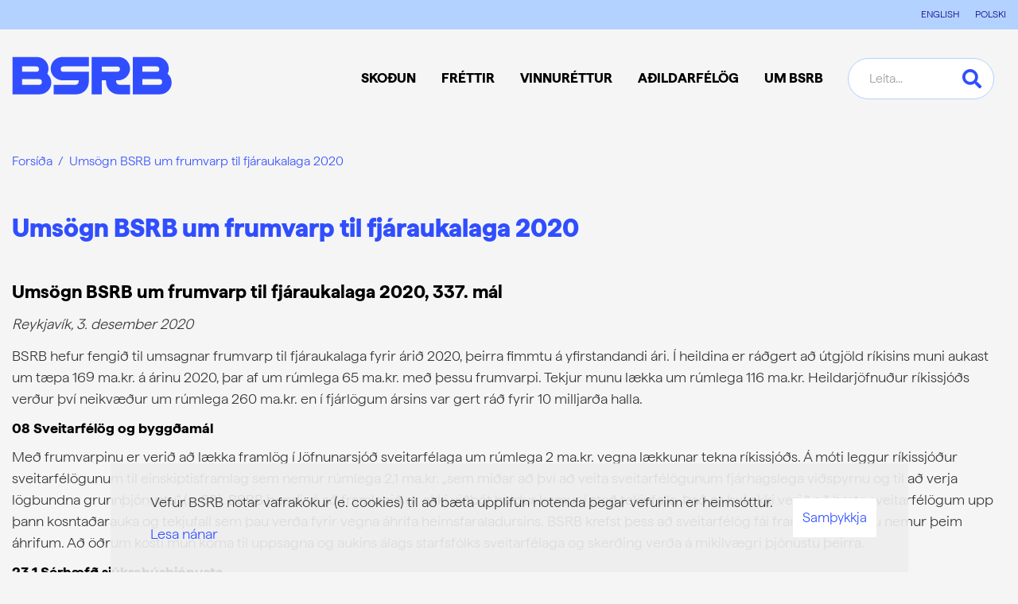

--- FILE ---
content_type: text/html; charset=UTF-8
request_url: https://www.bsrb.is/is/moya/page/umsogn-bsrb-um-frumvarp-til-fjaraukalaga-2020
body_size: 9830
content:
<!DOCTYPE html>
<!--
		Stefna ehf. - Moya Vefumsjónarkerfi
		- - - - - - - - - - - - - - - - - -
		http://www.moya.is
		Moya - útgáfa 1.16.2		- - - - - - - - - - - - - - - - - -
-->
<html xmlns="http://www.w3.org/1999/xhtml" lang="is">
<head>
    <meta http-equiv="X-UA-Compatible" content="IE=edge">
    <meta name="viewport" content="width=device-width, initial-scale=1.0">
		<meta name="theme-color" content="#004794" >
	<meta charset="UTF-8">
	<meta name="author" content="BSRB" >
	<meta name="generator" content="Moya 1.16.2" >
		<meta property="og:title" content="Ums&ouml;gn BSRB um frumvarp til fj&aacute;raukalaga 2020">
	<meta property="og:image" content="https://www.bsrb.is/static/sitemap/lg/a9e10929e8958504d5a8020e56a8c6d5-og-bsrb.jpg?v=1769038742">
	<meta property="og:url" content="https://www.bsrb.is/is/moya/page/umsogn-bsrb-um-frumvarp-til-fjaraukalaga-2020">
	<meta property="og:site_name" content="BSRB">
	<meta property="og:updated_time" content="1607443721">
	<meta property="og:image:width" content="1201">
	<meta property="og:image:height" content="630">
	<meta property="og:locale" content="is_IS">
	<meta property="og:type" content="article">

		<title>Umsögn BSRB um frumvarp til fjáraukalaga 2020 | BSRB</title>
	<link rel="preload" href="/static/themes/2017/fonts/HafferLight.woff2" as="font" type="font/woff2" crossorigin>
	<link rel="preload" href="/static/themes/2017/fonts/HafferHeavy.woff2" as="font" type="font/woff2" crossorigin>
	<link rel="preload" href="/static/themes/2017/fonts/HafferBold.woff2" as="font" type="font/woff2" crossorigin>
	<link href="/static/themes/2017/theme.css?v=1be0246edd" rel="stylesheet" media="all" type="text/css"  />

		<link href="/is/feed" rel="alternate" type="application/rss+xml" title="RSS - Fréttir" >
	<link href="/favicon.ico" rel="icon" type="image/x-icon" >
	<link href="/favicon.ico" rel="shortcut icon" type="image/x-icon" >
	<link href="/_moya/less/cookie-consent.css?v=1769038742" media="screen" rel="stylesheet" type="text/css" >
			<!-- Facebook Pixel Code --> <script> !function(f,b,e,v,n,t,s) {if(f.fbq)return;n=f.fbq=function(){n.callMethod? n.callMethod.apply(n,arguments):n.queue.push(arguments)}; if(!f._fbq)f._fbq=n;n.push=n;n.loaded=!0;n.version='2.0'; n.queue=[];t=b.createElement(e);t.async=!0; t.src=v;s=b.getElementsByTagName(e)[0]; s.parentNode.insertBefore(t,s)}(window,document,'script', 'https://connect.facebook.net/en_US/fbevents.js'); fbq('init', '366714790326664'); fbq('track', 'PageView'); </script> <noscript> <img height="1" width="1" src="https://www.facebook.com/tr?id=366714790326664&ev=PageView &noscript=1"/> </noscript> <!-- End Facebook Pixel Code -->
</head>
<body  class="logo-blue page helpful footer-layout6 hideright accordion-local has-dropdown-menu" data-accordion="local" data-static-version="1769038742">
<a id="siteTop" class="hide">&nbsp;</a>

<div id="fb-root"></div>
<script>(function(d, s, id) {
		var js, fjs = d.getElementsByTagName(s)[0];
		if (d.getElementById(id)) return;
		js = d.createElement(s); js.id = id;
		js.src = "//connect.facebook.net/is_IS/sdk.js#xfbml=1&version=v2.0";
		fjs.parentNode.insertBefore(js, fjs);
	}(document, 'script', 'facebook-jssdk'));
</script>

<div id="page">

	
    <div id="pageContainer">
        <header id="header" data-moya-component="ext.sticky-head" data-shrink-on="50">
            <div class="contentWrap">
                <div class="logo">
                    <a href="/is" aria-label="Frontpage">
						<svg width="201" height="48" viewBox="0 0 201 48" fill="none" xmlns="http://www.w3.org/2000/svg"><path d="M195.756 21.872a14.752 14.752 0 001.496-6.455c0-8.122-6.611-14.72-14.72-14.72h-30.428V47.68h33.981c8.122 0 14.72-6.612 14.72-14.72a14.68 14.68 0 00-5.036-11.076m-31.757-9.28h17.961a3.372 3.372 0 010 6.742h-17.961v-6.742zm21.253 23.154h-21.253v-7.223h21.253a3.627 3.627 0 013.619 3.618 3.627 3.627 0 01-3.619 3.618M44.47 21.872a14.75 14.75 0 001.497-6.455c0-8.122-6.611-14.72-14.72-14.72H.805V47.68h33.982c8.122 0 14.72-6.612 14.72-14.72 0-4.412-1.952-8.382-5.037-11.076m-31.743-9.28h17.96a3.372 3.372 0 010 6.742h-17.96v-6.742zM33.98 35.76H12.727v-7.223H33.98a3.627 3.627 0 013.619 3.618 3.619 3.619 0 01-3.619 3.618m97.078-4.387v-1.302h2.408c8.017 0 14.811-6.286 15.019-14.303.221-8.303-6.442-15.097-14.694-15.097h-33.5v46.984h12.703V30.072h5.375v1.9c0 8.668 7.028 15.696 15.696 15.696h14.433V35.72h-13.093a4.332 4.332 0 01-4.334-4.334m-18.09-12.169v-6.585h19.105c.755 0 1.432.13 2.005.403.572.26 1.015.65 1.327 1.145.313.508.469 1.094.469 1.757 0 .664-.156 1.25-.469 1.757-.312.508-.755.885-1.327 1.146-.573.26-1.25.39-2.005.39h-19.105v-.013zM48.74 15.781c.207 8.017 7.001 14.303 15.018 14.303h20.173V31.4a4.332 4.332 0 01-4.333 4.334h-26.98v11.948h28.32c8.668 0 15.696-7.028 15.696-15.696V19.347H64.71a3.371 3.371 0 010-6.742h31.925V.684h-33.2c-8.265 0-14.916 6.807-14.695 15.097z" fill="#304EFF"/></svg>					</a>
                </div>

                <nav id="mainmenu">
                    <ul class="menu mmLevel1 " id="mmm-5"><li class="ele-skodun si level1 children first goto ord-1"><a href="/is/skodun"><span>Sko&eth;un</span></a><ul class="menu mmLevel2 " id="mmm-12"><li class="ele-skodun si level2 first ord-1"><a href="/is/skodun/skodun"><span>Sko&eth;un</span></a></li><li class="ele-stefna-bsrb si level2 children ord-2"><a href="/is/skodun/stefna-bsrb"><span>Stefna</span></a><ul class="menu mmLevel3 " id="mmm-27"><li class="ele-almannathjonusta si level3 first ord-1"><a href="/is/skodun/stefna-bsrb/almannathjonusta"><span>Almanna&thorn;j&oacute;nusta</span></a></li><li class="ele-atvinnumal si level3 ord-2"><a href="/is/skodun/stefna-bsrb/atvinnumal"><span>Atvinnum&aacute;l</span></a></li><li class="ele-efnahags-og-skattamal si level3 ord-3"><a href="/is/skodun/stefna-bsrb/efnahags-og-skattamal"><span>Efnahags- og skattam&aacute;l</span></a></li><li class="ele-heilbrigdismal si level3 ord-4"><a href="/is/skodun/stefna-bsrb/heilbrigdismal"><span>Heilbrig&eth;ism&aacute;l</span></a></li><li class="ele-husnaedismal si level3 ord-5"><a href="/is/skodun/stefna-bsrb/husnaedismal"><span>H&uacute;sn&aelig;&eth;ism&aacute;l</span></a></li><li class="ele-jafnrettismal si level3 ord-6"><a href="/is/skodun/stefna-bsrb/jafnrettismal"><span>Jafnr&eacute;ttism&aacute;l</span></a></li><li class="ele-kjaramal si level3 ord-7"><a href="/is/skodun/stefna-bsrb/kjaramal"><span>Kjaram&aacute;l</span></a></li><li class="ele-lifeyrismal si level3 ord-8"><a href="/is/skodun/stefna-bsrb/lifeyrismal"><span>L&iacute;feyrism&aacute;l</span></a></li><li class="ele-menntamal si level3 ord-9"><a href="/is/skodun/stefna-bsrb/menntamal"><span>Menntam&aacute;l</span></a></li><li class="ele-umhverfismal si level3 last ord-10"><a href="/is/skodun/stefna-bsrb/umhverfismal"><span>Umhverfis- og loftslagsm&aacute;l</span></a></li></ul></li><li class="ele-malefnin si level2 children ord-3"><a href="/is/skodun/malefnin"><span>M&aacute;lefnin</span></a><ul class="menu mmLevel3 " id="mmm-100"><li class="ele-barattan-um-heilbrigdiskerfid si level3 first ord-1"><a href="/is/skodun/malefnin/barattan-um-heilbrigdiskerfid"><span>Bar&aacute;ttan um heilbrig&eth;iskerfi&eth;</span></a></li><li class="ele-mikilvaegi-felagslegs-stodugleika si level3 ord-2"><a href="/is/skodun/malefnin/mikilvaegi-felagslegs-stodugleika"><span>F&eacute;lagslegur st&ouml;&eth;ugleiki</span></a></li><li class="ele-jofnun-lifeyrisrettinda si level3 ord-3"><a href="/is/skodun/malefnin/jofnun-lifeyrisrettinda"><span>J&ouml;fnun l&iacute;feyrisr&eacute;ttinda</span></a></li><li class="ele-kynbundin-og-kynferdisleg-areitni si level3 ord-4"><a href="/is/skodun/malefnin/kynbundin-og-kynferdisleg-areitni"><span>Kynbundin og kynfer&eth;isleg &aacute;reitni</span></a></li><li class="ele-mennta-og-fraedslumal si level3 ord-5"><a href="/is/skodun/malefnin/mennta-og-fraedslumal"><span>Mennta- og fr&aelig;&eth;slum&aacute;l</span></a></li><li class="ele-stytting-vinnuvikunnar si level3 children last ord-6"><a href="/is/skodun/malefnin/stytting-vinnuvikunnar"><span>Stytting vinnuvikunnar</span></a><ul class="menu mmLevel4 " id="mmm-101"><li class="ele-fraedslumyndbond-um-styttingu-vinnuvikunnar si level4 first last ord-1"><a href="/is/skodun/malefnin/stytting-vinnuvikunnar/fraedslumyndbond-um-styttingu-vinnuvikunnar"><span>Fr&aelig;&eth;slumyndb&ouml;nd um styttingu vinnuvikunnar</span></a></li></ul></li></ul></li><li class="ele-alyktanir si level2 children ord-4"><a href="/is/skodun/alyktanir"><span>&Aacute;lyktanir</span></a><ul class="menu mmLevel3 " id="mmm-48"><li class="ele-alyktun-47-things-um-rettlat-umskipti si level3 first ord-1"><a href="/is/skodun/alyktanir/alyktun-47-things-um-rettlat-umskipti" target="_blank"><span>&Aacute;lyktun 47. &thorn;ings um r&eacute;ttl&aacute;t umskipti</span></a></li><li class="ele-alyktun-47-things-um-si-og-endurmenntun si level3 ord-2"><a href="/is/skodun/alyktanir/alyktun-47-things-um-si-og-endurmenntun"><span>&Aacute;lyktun 47. &thorn;ings um s&iacute;- og endurmenntun</span></a></li><li class="ele-alyktun-47-things-bsrb-um-stodu-heilbrigdismala si level3 ord-3"><a href="/is/skodun/alyktanir/alyktun-47-things-bsrb-um-stodu-heilbrigdismala"><span>&Aacute;lyktun 47. &thorn;ings BSRB um st&ouml;&eth;u heilbrig&eth;ism&aacute;la</span></a></li><li class="ele-alyktun-47-things-bsrb-um-malefni-innflytjenda si level3 ord-4"><a href="/is/skodun/alyktanir/alyktun-47-things-bsrb-um-malefni-innflytjenda"><span>&Aacute;lyktun 47. &thorn;ings BSRB um m&aacute;lefni innflytjenda</span></a></li><li class="ele-alyktun-47-things-bsrb-um-husnaedismal si level3 ord-5"><a href="/is/skodun/alyktanir/alyktun-47-things-bsrb-um-husnaedismal"><span>&Aacute;lyktun 47. &thorn;ings BSRB um h&uacute;sn&aelig;&eth;ism&aacute;l</span></a></li><li class="ele-alyktun-47-things-bsrb-um-ad-brua-umonnunarbilid si level3 ord-6"><a href="/is/skodun/alyktanir/alyktun-47-things-bsrb-um-ad-brua-umonnunarbilid"><span>&Aacute;lyktun 47. &thorn;ings BSRB um a&eth; br&uacute;a um&ouml;nnunarbili&eth;</span></a></li><li class="ele-alyktun-47-things-bsrb-um-kvenfrelsi si level3 ord-7"><a href="/is/skodun/alyktanir/alyktun-47-things-bsrb-um-kvenfrelsi"><span>&Aacute;lyktun 47. &thorn;ings BSRB um kvenfrelsi</span></a></li><li class="ele-drog-ad-alyktun-47-things-bsrb-um-efnahagsmal si level3 last ord-8"><a href="/is/skodun/alyktanir/drog-ad-alyktun-47-things-bsrb-um-efnahagsmal"><span>Dr&ouml;g a&eth; &aacute;lyktun 47. &thorn;ings BSRB um efnahagsm&aacute;l</span></a></li></ul></li><li class="ele-umsagnir si level2 last ord-5"><a href="/is/skodun/umsagnir"><span>Umsagnir</span></a></li></ul></li><li class="ele-frettir si level1 children goto ord-2"><a href="/is/frettir"><span>Fr&eacute;ttir</span></a><ul class="menu mmLevel2 " id="mmm-13"><li class="ele-frettasafn si level2 first ord-1"><a href="/is/frettir/frettasafn"><span>Fr&eacute;ttir</span></a></li><li class="ele-frodleikur si level2 ord-2"><a href="/is/frettir/frodleikur"><span>Fr&oacute;&eth;leikur</span></a></li><li class="ele-vidburdadagatal si level2 ord-3"><a href="/is/frettir/vidburdadagatal"><span>Vi&eth;bur&eth;adagatal</span></a></li><li class="ele-utgefid-efni si level2 ord-4"><a href="/is/frettir/utgefid-efni"><span>&Uacute;tgefi&eth; efni</span></a></li><li class="ele-fjolmidlatorg si level2 ord-5"><a href="/is/frettir/fjolmidlatorg"><span>Fj&ouml;lmi&eth;latorg</span></a></li><li class="ele-myndir si level2 last ord-6"><a href="/is/frettir/myndir"><span>Myndir</span></a></li></ul></li><li class="ele-vinnurettur si level1 children ord-3"><a href="/is/vinnurettur"><span>Vinnur&eacute;ttur</span></a><ul class="menu mmLevel2 " id="mmm-16"><li class="ele-vinnurettur si level2 children first ord-1"><a href="/is/vinnurettur/vinnurettur"><span>Vinnur&eacute;ttur</span></a><ul class="menu mmLevel3 " id="mmm-93"><li class="ele-starfsmenn-a-opinberum-vinnumarkadi si level3 first ord-1"><a href="/is/vinnurettur/vinnurettur/starfsmenn-a-opinberum-vinnumarkadi"><span>Starfsmenn &aacute; opinberum vinnumarka&eth;i</span></a></li><li class="ele-um-stettarfelog-og-hlutverk-theirra si level3 last ord-2"><a href="/is/vinnurettur/vinnurettur/um-stettarfelog-og-hlutverk-theirra"><span>Um st&eacute;ttarf&eacute;l&ouml;g og hlutverk &thorn;eirra</span></a></li></ul></li><li class="ele-upphaf-starfs si level2 children ord-2"><a href="/is/vinnurettur/upphaf-starfs"><span>Upphaf starfs</span></a><ul class="menu mmLevel3 " id="mmm-50"><li class="ele-auglysing-lausra-starfa si level3 first ord-1"><a href="/is/vinnurettur/upphaf-starfs/auglysing-lausra-starfa"><span>Augl&yacute;sing lausra starfa</span></a></li><li class="ele-almenn-haefisskilyrdi-rikisstarfsmanna si level3 ord-2"><a href="/is/vinnurettur/upphaf-starfs/almenn-haefisskilyrdi-rikisstarfsmanna"><span>Almenn h&aelig;fisskilyr&eth;i r&iacute;kisstarfsmanna</span></a></li><li class="ele-radning-i-starf si level3 ord-3"><a href="/is/vinnurettur/upphaf-starfs/radning-i-starf"><span>R&aacute;&eth;ning &iacute; starf</span></a></li><li class="ele-val-a-umsaekjendum si level3 ord-4"><a href="/is/vinnurettur/upphaf-starfs/val-a-umsaekjendum"><span>Val &aacute; ums&aelig;kjendum</span></a></li><li class="ele-radningarsamningur si level3 last ord-5"><a href="/is/vinnurettur/upphaf-starfs/radningarsamningur"><span>R&aacute;&eth;ningarsamningur</span></a></li></ul></li><li class="ele-starfsaevin si level2 children ord-3"><a href="/is/vinnurettur/starfsaevin"><span>Starfs&aelig;vin</span></a><ul class="menu mmLevel3 " id="mmm-51"><li class="ele-adbunadur-starfsmanna si level3 first ord-1"><a href="/is/vinnurettur/starfsaevin/adbunadur-starfsmanna"><span>A&eth;b&uacute;na&eth;ur starfsmanna</span></a></li><li class="ele-aminning-i-starfi si level3 ord-2"><a href="/is/vinnurettur/starfsaevin/aminning-i-starfi"><span>&Aacute;minning &iacute; starfi</span></a></li><li class="ele-faedingar-og-foreldraorlof si level3 ord-3"><a href="/is/vinnurettur/starfsaevin/faedingar-og-foreldraorlof"><span>F&aelig;&eth;ingar- og foreldraorlof</span></a></li><li class="ele-breytingar-a-storfum si level3 ord-4"><a href="/is/vinnurettur/starfsaevin/breytingar-a-storfum"><span>Breytingar &aacute; st&ouml;rfum</span></a></li><li class="ele-launagreidslur si level3 ord-5"><a href="/is/vinnurettur/starfsaevin/launagreidslur"><span>Launagrei&eth;slur</span></a></li><li class="ele-orlofsrettur si level3 ord-6"><a href="/is/vinnurettur/starfsaevin/orlofsrettur"><span>Orlofsr&eacute;ttur</span></a></li><li class="ele-personuvernd-starfsmanna si level3 ord-7"><a href="/is/vinnurettur/starfsaevin/personuvernd-starfsmanna"><span>Pers&oacute;nuvernd starfsmanna</span></a></li><li class="ele-rettindi-vaktavinnufolks si level3 ord-8"><a href="/is/vinnurettur/starfsaevin/rettindi-vaktavinnufolks"><span>R&eacute;ttindi vaktavinnuf&oacute;lks</span></a></li><li class="ele-stada-og-hlutverk-trunadarmanna si level3 ord-9"><a href="/is/vinnurettur/starfsaevin/stada-og-hlutverk-trunadarmanna"><span>Sta&eth;a og hlutverk tr&uacute;na&eth;armanna</span></a></li><li class="ele-veikindarettur si level3 ord-10"><a href="/is/vinnurettur/starfsaevin/veikindarettur"><span>Veikindar&eacute;ttur</span></a></li><li class="ele-munurinn-a-embaettismonnum-og-odrum-rikisstarfsmonnum si level3 ord-11"><a href="/is/vinnurettur/starfsaevin/munurinn-a-embaettismonnum-og-odrum-rikisstarfsmonnum"><span>Munurinn &aacute; emb&aelig;ttism&ouml;nnum og &ouml;&eth;rum r&iacute;kisstarfsm&ouml;nnum</span></a></li><li class="ele-jafnretti-a-vinnumarkadi si level3 ord-12"><a href="/is/vinnurettur/starfsaevin/jafnretti-a-vinnumarkadi"><span>Jafnr&eacute;tti &aacute; vinnumarka&eth;i</span></a></li><li class="ele-adilaskipti-ad-fyrirtaekjum si level3 last ord-13"><a href="/is/vinnurettur/starfsaevin/adilaskipti-ad-fyrirtaekjum"><span>A&eth;ilaskipti a&eth; fyrirt&aelig;kjum</span></a></li></ul></li><li class="ele-lok-starfs si level2 children last ord-4"><a href="/is/vinnurettur/lok-starfs"><span>Lok starfs</span></a><ul class="menu mmLevel3 " id="mmm-52"><li class="ele-uppsagnir-og-uppsagnarfrestur si level3 first ord-1"><a href="/is/vinnurettur/lok-starfs/uppsagnir-og-uppsagnarfrestur"><span>Uppsagnir og uppsagnarfrestur</span></a></li><li class="ele-nidurlagning-starfs si level3 ord-2"><a href="/is/vinnurettur/lok-starfs/nidurlagning-starfs"><span>Ni&eth;urlagning starfs</span></a></li><li class="ele-veikindi-og-lausnarlaun si level3 ord-3"><a href="/is/vinnurettur/lok-starfs/veikindi-og-lausnarlaun"><span>Veikindi og lausnarlaun</span></a></li><li class="ele-uppsagnarfrestur-og-orlof si level3 last ord-4"><a href="/is/vinnurettur/lok-starfs/uppsagnarfrestur-og-orlof"><span>Uppsagnarfrestur og orlof</span></a></li></ul></li></ul></li><li class="ele-adildarfelog si level1 children goto ord-4"><a href="/is/adildarfelog"><span>A&eth;ildarf&eacute;l&ouml;g</span></a><ul class="menu mmLevel2 " id="mmm-24"><li class="ele-adildarfelog-bsrb si level2 first ord-1"><a href="/is/adildarfelog/adildarfelog-bsrb"><span>A&eth;ildarf&eacute;l&ouml;g</span></a></li><li class="ele-fraedsla-1 si level2 ord-2"><a href="/is/adildarfelog/fraedsla-1"><span>Fr&aelig;&eth;sla</span></a></li><li class="ele-styrkir si level2 ord-3"><a href="/is/adildarfelog/styrkir"><span>Styrktarsj&oacute;&eth;urinn Klettur</span></a></li><li class="ele-orlofshusabyggdir si level2 last ord-4"><a href="/is/adildarfelog/orlofshusabyggdir"><span>Orlofsh&uacute;s</span></a></li></ul></li><li class="ele-bsrb si level1 children last goto ord-5"><a href="/is/bsrb"><span>Um BSRB</span></a><ul class="menu mmLevel2 " id="mmm-17"><li class="ele-um-bsrb si level2 children first ord-1"><a href="/is/bsrb/um-bsrb"><span>Um BSRB</span></a><ul class="menu mmLevel3 " id="mmm-92"><li class="ele-personuverndarstefna-bsrb si level3 first ord-1"><a href="/is/bsrb/um-bsrb/personuverndarstefna-bsrb"><span>Pers&oacute;nuvernd</span></a></li><li class="ele-lagalegir-fyrirvarar si level3 last ord-2"><a href="/is/bsrb/um-bsrb/lagalegir-fyrirvarar"><span>Lagalegir fyrirvarar</span></a></li></ul></li><li class="ele-starfsfolk si level2 ord-2"><a href="/is/bsrb/starfsfolk"><span>Starfsf&oacute;lk</span></a></li><li class="ele-skipulag-bsrb si level2 children ord-3"><a href="/is/bsrb/skipulag-bsrb"><span>Skipulag</span></a><ul class="menu mmLevel3 " id="mmm-34"><li class="ele-thing-bsrb si level3 children first ord-1"><a href="/is/bsrb/skipulag-bsrb/thing-bsrb"><span>&THORN;ing</span></a><ul class="menu mmLevel4 " id="mmm-35"><li class="ele-httpswwwbsrbisisfrettakerfimalefnastarf-a-thingi-bsrb si level4 first ord-1"><a href="https://www.bsrb.is/is/frettakerfi/sonja-endurkjorin-formadur-bsrb"><span>47. &thorn;ing BSRB</span></a></li><li class="ele-46-thing-bsrb-29-september-2021 si level4 ord-2"><a href="/is/bsrb/skipulag-bsrb/thing-bsrb/46-thing-bsrb-29-september-2021"><span>46. &thorn;ing BSRB</span></a></li><li class="ele-45-thing-bsrb-17-til-19-oktober-2018 si level4 ord-3"><a href="/is/bsrb/skipulag-bsrb/thing-bsrb/45-thing-bsrb-17-til-19-oktober-2018"><span>45. &thorn;ing BSRB</span></a></li><li class="ele-44-thing-bsrb si level4 ord-4"><a href="/is/bsrb/skipulag-bsrb/thing-bsrb/44-thing-bsrb"><span>44. &thorn;ing BSRB</span></a></li><li class="ele-43-thing-bsrb si level4 last ord-5"><a href="/is/bsrb/skipulag-bsrb/thing-bsrb/43-thing-bsrb"><span>43. &thorn;ing BSRB</span></a></li></ul></li><li class="ele-formannarad-bsrb si level3 ord-2"><a href="/is/bsrb/skipulag-bsrb/formannarad-bsrb"><span>Formannar&aacute;&eth;</span></a></li><li class="ele-stjorn-bsrb si level3 ord-3"><a href="/is/bsrb/skipulag-bsrb/stjorn-bsrb"><span>Stj&oacute;rn</span></a></li><li class="ele-adalfundur-bsrb si level3 ord-4"><a href="/is/bsrb/skipulag-bsrb/adalfundur-bsrb"><span>A&eth;alfundur</span></a></li><li class="ele-formadur-og-varaformenn si level3 ord-5"><a href="/is/bsrb/skipulag-bsrb/formadur-og-varaformenn"><span>Forma&eth;ur og varaformenn</span></a></li><li class="ele-nefndir-bsrb si level3 last ord-6"><a href="/is/bsrb/skipulag-bsrb/nefndir-bsrb"><span>Nefndir </span></a></li></ul></li><li class="ele-log-bsrb si level2 ord-4"><a href="/is/bsrb/log-bsrb"><span>L&ouml;g</span></a></li><li class="ele-samstarf si level2 children ord-5"><a href="/is/bsrb/samstarf"><span>Samstarf</span></a><ul class="menu mmLevel3 " id="mmm-94"><li class="ele-innlent-samstarf si level3 first ord-1"><a href="/is/bsrb/samstarf/innlent-samstarf"><span>Innlent samstarf</span></a></li><li class="ele-erlent-samstarf si level3 last ord-2"><a href="/is/bsrb/samstarf/erlent-samstarf"><span>Erlent samstarf</span></a></li></ul></li><li class="ele-saga-bsrb si level2 ord-6"><a href="/is/bsrb/saga-bsrb"><span>Saga</span></a></li><li class="ele-bjarg-ibudafelag si level2 ord-7"><a href="/is/bsrb/bjarg-ibudafelag"><span>Bjarg &iacute;b&uacute;&eth;af&eacute;lag</span></a></li><li class="ele-varda-rannsoknarstofnun-vinnumarkadarins si level2 last ord-8"><a href="/is/bsrb/varda-rannsoknarstofnun-vinnumarkadarins"><span>Var&eth;a</span></a></li></ul></li></ul>                </nav>
                <div id="searchBox" role="search">
					<form id="searchForm" name="searchForm" method="get" action="/is/leit">
<div id="elm_q" class="elm_text elm"><label for="q" class="noscreen optional">Leita</label>

<span class="lmnt"><input type="text" name="q" id="q" value="" placeholder="Leita..." class="text searchQ"></span></div>
<div id="elm_submit" class="elm_submit elm">
<input type="submit" id="searchSubmit" value="Leita"></div></form>                </div>
				<button
					data-moya-component="ext.head-search"
					id="searchToggle"
					aria-label="Opna leit"
					aria-haspopup="true" aria-controls="searchForm">
				</button>
				<div id="searchDrop">
					<div class="contentWrap">
						<div class="searchFormWrap">
							<form id="searchForm" name="searchForm" method="get" action="/is/leit">
<div id="elm_q" class="elm_text elm"><label for="q" class="noscreen optional">Leita</label>

<span class="lmnt"><input type="text" name="q" id="q" value="" placeholder="Leita..." class="text searchQ"></span></div>
<div id="elm_submit" class="elm_submit elm">
<input type="submit" id="searchSubmit" value="Leita"></div></form>						</div>
						<button id="searchClose" aria-label="templateSearchClose"
							aria-controls="searchForm">
						</button>
					</div>
				</div>
            </div>
        </header>
        <div id="qn">
            <div class="contentWrap">
                <div class="box boxLinks"><ul>
<li><a href="/en">ENGLISH</a></li>
<li><a href="/pl">POLSKI</a></li>
</ul></div>
            </div>
        </div>
						<nav id="breadcrumbsWrap" aria-label="Brauðmolar">
			<div class="contentWrap">
				
<div id="breadcrumbs" class="box">
	
        <div class="boxText">
		<a href="/is" class="first">Forsíða</a><span class="sep"> / </span><a href="/is/moya/page/umsogn-bsrb-um-frumvarp-til-fjaraukalaga-2020" class="last">Umsögn BSRB um frumvarp til fjáraukalaga 2020</a>
	</div>
</div>			</div>
		</nav>
				        <div id="contentContainer">
            <div class="row">
                <div id="main" role="main">
					
					                        <div class="box"><div class="boxTitle"><h1>Umsögn BSRB um frumvarp til fjáraukalaga 2020</h1></div><div class="boxText"> 

<div class="entry ">
	<div class="entryContent">
		<h4>Umsögn BSRB um frumvarp til fjáraukalaga 2020, 337. mál</h4>
<p><em>Reykjavík, 3. desember 2020</em></p>
<p>BSRB hefur fengið til umsagnar frumvarp til fjáraukalaga fyrir árið 2020, þeirra fimmtu á yfirstandandi ári. Í heildina er ráðgert að útgjöld ríkisins muni aukast um tæpa 169 ma.kr. á árinu 2020, þar af um rúmlega 65 ma.kr. með þessu frumvarpi. Tekjur munu lækka um rúmlega 116 ma.kr. Heildarjöfnuður ríkissjóðs verður því neikvæður um rúmlega 260 ma.kr. en í fjárlögum ársins var gert ráð fyrir 10 milljarða halla.</p>
<h5>08 Sveitarfélög og byggðamál</h5>
<p>Með frumvarpinu er verið að lækka framlög í Jöfnunarsjóð sveitarfélaga um rúmlega 2 ma.kr. vegna lækkunar tekna ríkissjóðs. Á móti leggur ríkissjóður sveitarfélögunum til einskiptisframlag sem nemur rúmlega 2,1 ma.kr. „sem miðar að því að veita sveitarfélögunum fjárhagslega viðspyrnu og til að verja lögbundna grunnþjónustu“ (s. 68). BSRB bendir á að framlagið er ekki viðbót heldur kemur í stað tekjufalls. Það er því ekki verið að bæta sveitarfélögum upp þann kosntaðarauka og tekjufall sem þau verða fyrir vegna áhrifa heimsfaraladursins. BSRB krefst þess að sveitarfélög fái framlög frá ríkinu nemur þeim áhrifum. Að öðrum kosti mun koma til uppsagna og aukins álags starfsfólks sveitarfélaga og skerðing verða á mikilvægri þjónustu þeirra.</p>
<h5>23.1 Sérhæfð sjúkrahúsþjónusta</h5>
<p>BSRB hefur miklar áhyggjur af stöðu Landspítala. Bandalagið hefur ítrekað bent á að sjúkrahúsinu sé of þröngur stakkur sniðinn þegar kemur að fjárveitingum. Með frumvarpinu er verið að veita sjúkrahúsinu aukin framlög vegna kostnaðar sem hlotist hefur af heimsfaraldrinu. Sjúkrahúsið hefur leikið lykilhlutverk í baráttu þjóðarinnar við faraldurinn. Hins vegar er ekki verið að bæta Landspítala upp þann halla sem skapast hefur vegna fjársveltis síðast liðin ár. Hallinn nemur nú 3,8 mö.kr. Fráleitt er að ætlast til að sjúkrahúsið skeri niður í rekstri sínum til að mæta ófullnægjandi fjárheimildum til að sinna mikilvægum verkefnum sínum. Formannaráðsfundur BSRB ályktaði um stöðu sjúkrahússins þann 26. nóvember sl. og þar segir:</p>
<p style="margin-left: 30px;"><em>Formannaráð BSRB mótmælir harðlega aðhaldskröfu í rekstri heilbrigðisþjónustu í heimsfaraldri kórónuveirunnar og kjölfar hans. Veita þarf fjármagni í heilbrigðiskerfið í samræmi við þörf og bæta Landspítalanum upp áralangt fjársvelti. Ráðið bendir á að með lækkun tryggingargjalds á næsta ári verður ríkið af um fjórum milljörðum króna, sem er sambærileg fjárhæð og sá halli sem Landspítalinn glímir nú við.</em></p>
<p style="margin-left: 30px;"><em>Útgjöld til heilbrigðismála voru hlutfallslega lægri hér á landi en á hinum Norðurlöndunum áður en faraldurinn skall á. Undirfjármögnun heilbrigðiskerfisins er því gamalkunnur vandi sem þarf að vinda ofan af. Heimsfaraldurinn hefur aukið skilning á mikilvægi grunnstoða samfélagsins og augljóst að fjárfesting í heilbrigðisþjónustu og öðrum grunninnviðum er gríðarlega mikilvæg fyrir allt samfélagið.</em></p>
<p style="margin-left: 30px;"><em>Það er löngu tímabært að bæta starfsumhverfi starfsfólks almannaþjónustunnar, sem unnið hefur þrekvirki í því að koma okkur í gegnum faraldurinn. Í stað þess að leita leiða til að létta álagi af starfsfólki í framlínu baráttunnar gegn faraldrinum er nú kallað eftir aðhaldi í rekstri og niðurskurði. Verði ekki horfið frá þessari stefnu geta afleiðingarnar fyrir heilsu starfsfólksins verið alvarlegar.</em></p>
<p style="margin-left: 30px;"><em>Formannaráðið kallar eftir því að starfsfólk í framlínu fái álagsgreiðslur í samræmi við þá áhættu sem það hefur tekið og þau þrekvirki sem það hefur unnið í baráttu við veiruna. Þá þarf að tryggja framlínufólki allan þann stuðning sem nauðsynlegur er til að takast á við líkamlegt og andlegt álag vegna þeirra starfa í baráttunni gegn heimsfaraldrinum.</em></p>
<h5>30.1 Vinnumál og atvinnuleysi</h5>
<p>Með frumvarpinu er verið að leggja til að útgjöld ríkissjóðs aukist um rúmlega 65 ma.kr. Af þeim er ráðgert að 23,3 ma.kr., eða um 35% af útgjöldunum, fari í tekjufallsstyrki til að styðja við rekstraraðila sem hafa orðið fyrir tímabundnu tekjufalli vegna heimsfaraldursins. Þá er gert ráð fyrir að sú fjárhæð kunni að hækka um 8 ma.kr. á næsta ári enda er umsóknarfrestur um til maí 2021 þó úrræðið miði við tímabilið 1. apríl - 31. október 2020. Fyrir Alþingi liggur einnig frumvarp um viðspyrnustyrki fyrir tímabilið og er talið að útgjöld vegna þeirra muni nema um 20 mö.kr. á árinu 2021. Því er útlit fyrir að um 50 ma.kr. af útgjöldum ríkissjóðs á árunum 2020-2021 verði varið í slíka styrki til rekstaraðila.</p>
<p>Mikilvægt er að tryggja að þau fyrirtæki sem þiggja tekjufalls- og viðspyrnustyrki þurfi að sýna fram á að ráðningarsambandi við starfsfólk hafi verið og verði viðhaldið. Þá áréttar BSRB þá skoðun sína að til að gæta sanngirnis og tryggja að fjármunum sem teknir eru úr sameiginlegum sjóðum sé varið til að verja sameiginlega hagsmuni verður að telja eðlilegt að umræddir styrkir séu háðir því skilyrði að ljóst sé að fyrirtæki hafi ekki fært eignir sínar í skattaskjól, hafi nýlega eða muni greiða sér út arð á meðan aðstoðarinnar nýtur og sömuleiðis muni ekki kaupa eigin bréf yfir sama tímabil. Sama gildi um launasetningu, bónusgreiðslur og starfslokasamninga til stjórnenda fyrirtækjanna.</p>
<p>BSRB telur tímabært að fram fari greining á því hverjir séu að nýta sér stuðningsúrræði stjórnvalda vegna kórónuveirufaraldursins ásamt greiningu á því hvort að markmiðum úrræðanna hafi verið náð.</p>
<p>BSRB gerir ekki frekari athugasemdir við frumvarpið.</p>
<p>Fyrir hönd BSRB<br /> <br />Sigríður Ingibjörg Ingadóttir<br />hagfræðingur</p>	</div>
</div>
</div>
</div>
					                </div>

                <aside id="sidebar" role="complementary">
					<div id="box_sitemap-box_30" class="box box_sitemap-box box_ord_2 first"><div class="boxText"></div>
</div>
                </aside>
            </div>
							<div id="below">
					<div class="contentWrap">
						<div id="box_sitemap-box_29" class="box box_sitemap-box box_ord_1 first"><div class="boxText"></div>
</div>
					</div>
				</div>
			        </div>
		<button id="mainmenuToggle"
			aria-label="Opna/loka valmynd"
			aria-haspopup="true"
			aria-controls="mainmenu">
			<span class="first"></span>
			<span class="middle"></span>
			<span class="last"></span>
		</button>
    </div>
</div>
<footer>
	<div id="footerInfo" role="contentinfo">
		<div id="box_footer_28" class="box box_footer box_ord_1 first"><div class="boxText"><div class="moya__footer layout6"><div class="footerRow">
	<div class="col">
		<img class="logo" src="/static/files/Myndir/Logo/Logo_BSRB/bsrb-merki-adal-hvitt.png" alt=""/>
		<div class="contactInfo">
							<span><a href="mailto:bsrb@bsrb.is">bsrb@bsrb.is</a></span>
										<span> / </span>
										<span><a href="tel:5258300">525 8300</a></span>
					</div>
	</div>
</div>
<div class="footerRow">
	<div class="col">
		<ul class="menu">
										<li>Grettisgötu 89</li>
								<li>105 Reykjavík</li>
										<li>Kennitala. 440169-0159</li>
					</ul>
					<div class="footerSitemap">
				<ul>
<li><a title="Vinnuréttur" href="/is/vinnurettur/vinnurettur">Vinnuréttur</a>
<ul>
<li><a title="Upphaf starfs" href="/is/vinnurettur/upphaf-starfs">Upphaf starfs</a></li>
<li><a title="Starfsævin" href="/is/vinnurettur/starfsaevin">Starfsævin</a></li>
<li><a title="Lok starfs" href="/is/vinnurettur/lok-starfs">Lok starfs</a></li>
</ul>
</li>
<li><a title="Aðildarfélög BSRB" href="/is/adildarfelog/adildarfelog-bsrb">Aðildarfélög</a>
<ul>
<li><a title="Fræðsla" href="/is/adildarfelog/fraedsla-1">Fræðsla</a></li>
<li><a title="Styrkir" href="/is/adildarfelog/styrkir">Styrkir</a></li>
<li><a title="Orlofshús" href="/is/adildarfelog/orlofshusabyggdir">Orlofshús</a></li>
</ul>
</li>
<li><a title="Skoðun" href="/is/skodun/skodun">Skoðun</a>
<ul>
<li><a title="Stefna BSRB" href="/is/skodun/stefna-bsrb">Stefna</a></li>
<li><a title="Málefnin" href="/is/skodun/malefnin">Málefnin</a></li>
<li><a title="Ályktanir" href="/is/skodun/alyktanir">Ályktanir</a></li>
<li><a title="Umsagnir" href="/is/skodun/umsagnir">Umsagnir</a></li>
</ul>
</li>
<li><a title="Um BSRB" href="/is/bsrb">Um BSRB</a>
<ul>
<li><a title="Starfsfólk" href="/is/bsrb/starfsfolk">Starfsfólk</a></li>
<li><a title="Fróðleikur" href="/is/frettir/frodleikur">Fróðleikur</a></li>
<li><a title="Fréttir" href="/is/frettir/frettasafn">Fréttir</a></li>
<li><a title="Fjölmiðlatorg" href="/is/frettir/fjolmidlatorg">Fjölmiðlatorg</a></li>
</ul>
</li>
</ul>
			</div>
			</div>
</div>
<div class="footerRow">
	<div class="col">
		    <p class="socialWrap">
                    <a class="social" href="https://www.facebook.com/bandalagstarfsmannarikisogbaeja" target="_blank" aria-label="Facebook"></a>
            </p>
		<p>Fylgdu okkur</p>
	</div>
</div>
</div>
</div>
</div>
	</div>
</footer>

<script src="//ajax.googleapis.com/ajax/libs/jquery/1.11.1/jquery.min.js"></script>
<script src="//ajax.googleapis.com/ajax/libs/jqueryui/1.11.2/jquery-ui.min.js"></script>
	<script type="text/javascript" src="/_moya/javascripts/dist/bundle.min.js?v=1769038742"></script>
	<script type="text/javascript" src="https://www.google.com/recaptcha/api.js?hl=is&amp;v=1769038742"></script>
	<script type="text/javascript" src="/_moya/js/cookie-consent.min.js?v=1769038742"></script><script src="/static/themes/2017/js/moya.min.js?v=809a10bd7d"></script>
<script src="/static/themes/2017/js/site.min.js?v=c6c0da02f4"></script>

<script type="text/javascript">
<!--//--><![CDATA[//><!--
moya.division = 'is';
moya.lang = 'is';
moya.fancybox.init();
$(function() { $("a.fancybox").fancybox({ helpers:{ title:{ type:"inside" },media:true },openEffect:"elastic",closeEffect:"elastic" }); });
$(function() { $("a.slideshow").fancybox({ helpers:{ title:{ type:"inside" },buttons:true,media:true },openEffect:"elastic",closeEffect:"elastic",playSpeed:4000,prevEffect:"none",nextEffect:"none",closeBtn:false }); });
$(function() { $("img.responsive").responsiveImg(); });
$(function() { Helpful.init({"language":{"explain":"\u00datsk\u00fdri\u00f0 n\u00e1nar"}}); });
$('.g-recaptcha').before('<label for="g-recaptcha-response" class="sr-only">reCaptcha</label>')
if (window.moyaCookieConsent) moyaCookieConsent.init({"cookieText":"<p>Vefur BSRB notar vafrakökur (e. cookies) til að bæta upplifun notenda þegar vefurinn er heimsóttur. <a title=\"Persónuvernd\" href=\"\/is\/bsrb\/um-bsrb\/personuverndarstefna-bsrb\"><br><\/a><\/p>","linkHref":"\/is\/bsrb\/um-bsrb\/personuverndarstefna-bsrb","linkText":"Lesa nánar","linkAria":"Lesa nánar um vafrakökur","dismissText":"Samþykkja","dismissAria":"Samþykkja vafrakökur","wrapperLabel":"Vafrakökustefna"});
$(function() { moya.localSearch.initAutocomplete("#q") });
$(function() { moya.localSearch.initAutocomplete("#q") });

//--><!]]>
</script>

</body>
</html>
